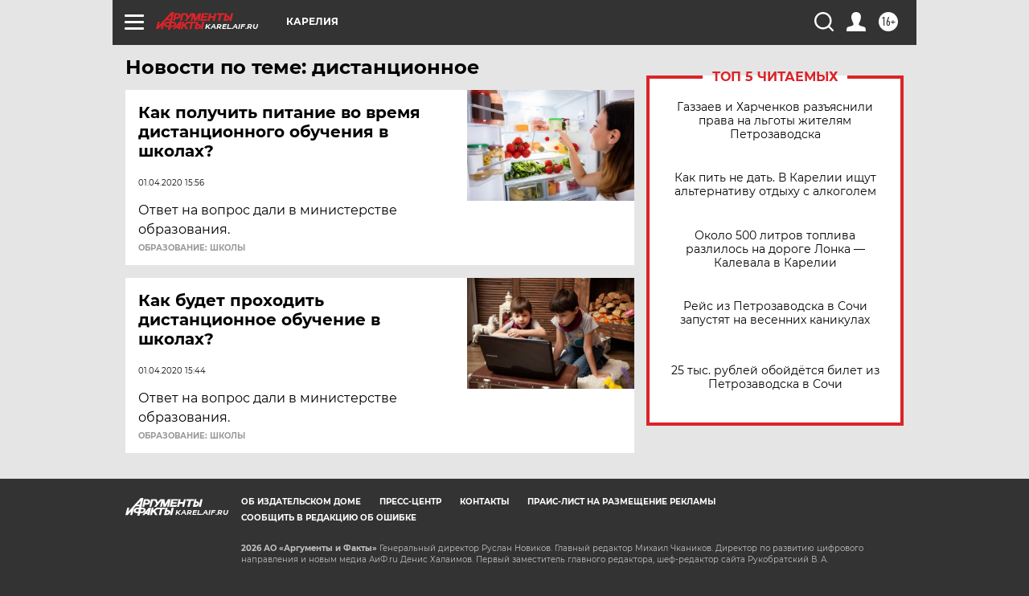

--- FILE ---
content_type: text/html
request_url: https://tns-counter.ru/nc01a**R%3Eundefined*aif_ru/ru/UTF-8/tmsec=aif_ru/781180636***
body_size: -72
content:
99197B12697D09ADX1769802157:99197B12697D09ADX1769802157